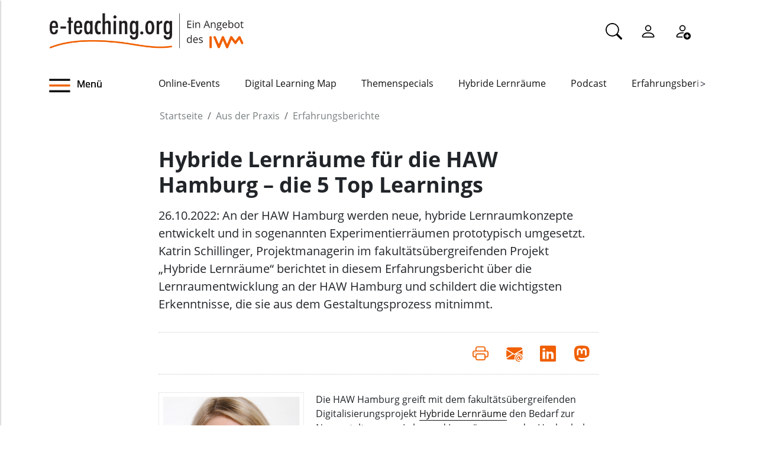

--- FILE ---
content_type: text/html;charset=utf-8
request_url: https://www.e-teaching.org/praxis/erfahrungsberichte/hybride-lernraeume-fuer-die-haw-hamburg-die-5-top-learnings
body_size: 16676
content:
<!DOCTYPE html>
<html xmlns="http://www.w3.org/1999/xhtml" lang="de" xml:lang="de">

<head><meta http-equiv="Content-Type" content="text/html; charset=UTF-8" />
  <meta charset="UTF-8" />
  <meta http-equiv="X-UA-Compatible" content="IE=edge" />
  <meta name="viewport" content="width=device-width, initial-scale=1.0" />
  <title>Hybride Lernräume für die HAW Hamburg – die 5 Top Learnings — e-teaching.org - Gestaltung von Hochschulbildung mit digitalen Medien</title>
  <link rel="icon" href="/++theme++eteachingtheme2/data/favicon.ico" type="image/ico" />
  <link rel="stylesheet" href="/++theme++eteachingtheme2/dist/main.css" />
  <link rel="stylesheet" href="/++theme++eteachingtheme2/src/css/font-awesome.min.css" />
  <link rel="stylesheet" href="/++theme++eteachingtheme2/src/css/bootstrap-icons.css" />
  <link href="/++theme++barceloneta/css/barceloneta.min.css" media="all" rel="stylesheet" type="text/css" />
  <link rel="stylesheet" type="text/css" href="/++theme++eteachingtheme2/src/css/print.css" media="print" />

  <!-- <link href="https://cdn.jsdelivr.net/npm/bootstrap@5.0.2/dist/css/bootstrap.min.css" rel="stylesheet" integrity="sha384-EVSTQN3/azprG1Anm3QDgpJLIm9Nao0Yz1ztcQTwFspd3yD65VohhpuuCOmLASjC" crossorigin="anonymous"> -->
<meta charset="utf-8" /><meta property="og:url" content="https://www.e-teaching.org/praxis/erfahrungsberichte/hybride-lernraeume-fuer-die-haw-hamburg-die-5-top-learnings" /><meta property="og:type" content="article" /><meta property="og:title" content="Hybride Lernräume für die HAW Hamburg – die 5 Top Learnings" /><meta property="og:description" content="An der HAW Hamburg werden neue, hybride Lernraumkonzepte entwickelt und in sogenannten Experimentierräumen prototypisch umgesetzt. Katrin Schillinger, Projektmanagerin im fakultätsübergreifenden Projekt „Hybride Lernräume“ berichtet in diesem Erfahrungsbericht über die Lernraumentwicklung an der HAW Hamburg und schildert die wichtigsten Erkenntnisse, die sie aus dem Gestaltungsprozess mitnimmt." /><meta property="og:image" content="https://www.e-teaching.org/praxis/erfahrungsberichte/hybride-lernraeume-fuer-die-haw-hamburg-die-5-top-learnings/@@download/image/schillinger_haw-hamburg_vorschaubild.jpg" /><meta property="og:image:width" content="320" /><meta property="og:image:height" content="420" /><meta name="description" content="An der HAW Hamburg werden neue, hybride Lernraumkonzepte entwickelt und in sogenannten Experimentierräumen prototypisch umgesetzt. Katrin Schillinger, Projektmanagerin im fakultätsübergreifenden Projekt „Hybride Lernräume“ berichtet in diesem Erfahrungsbericht über die Lernraumentwicklung an der HAW Hamburg und schildert die wichtigsten Erkenntnisse, die sie aus dem Gestaltungsprozess mitnimmt." /><meta name="DC.description" content="An der HAW Hamburg werden neue, hybride Lernraumkonzepte entwickelt und in sogenannten Experimentierräumen prototypisch umgesetzt. Katrin Schillinger, Projektmanagerin im fakultätsübergreifenden Projekt „Hybride Lernräume“ berichtet in diesem Erfahrungsbericht über die Lernraumentwicklung an der HAW Hamburg und schildert die wichtigsten Erkenntnisse, die sie aus dem Gestaltungsprozess mitnimmt." /><meta name="DC.date.created" content="2022-10-26T09:03:00+01:00" /><meta name="DC.date.modified" content="2023-03-31T14:50:51+01:00" /><meta name="DC.type" content="Erfahrungsbericht" /><meta name="DC.format" content="text/plain" /><meta name="DC.language" content="de" /><meta name="DC.date.valid_range" content="2022/10/26 - " /><meta name="viewport" content="width=device-width, initial-scale=1.0" /><meta name="generator" content="Plone - https://plone.org/" /><link rel="canonical" href="https://www.e-teaching.org/praxis/erfahrungsberichte/hybride-lernraeume-fuer-die-haw-hamburg-die-5-top-learnings" /><link href="https://www.e-teaching.org/@@search" rel="search" title="Website durchsuchen" /><link data-bundle="easyform" href="https://www.e-teaching.org/++webresource++b6e63fde-4269-5984-a67a-480840700e9a/++resource++easyform.css" media="all" rel="stylesheet" type="text/css" /><link data-bundle="plone-fullscreen" href="https://www.e-teaching.org/++webresource++ac83a459-aa2c-5a45-80a9-9d3e95ae0847/++plone++static/plone-fullscreen/fullscreen.css" media="all" rel="stylesheet" type="text/css" /><script type="application/ld+json">{"@context": ["https://w3id.org/kim/amb/context.jsonld", "https://schema.org", {"@language": "de"}], "id": "https://www.e-teaching.org/praxis/erfahrungsberichte/hybride-lernraeume-fuer-die-haw-hamburg-die-5-top-learnings", "type": ["LearningResource"], "name": "Hybride Lernr\u00e4ume f\u00fcr die HAW Hamburg \u2013 die 5 Top Learnings", "description": "An der HAW Hamburg werden neue, hybride Lernraumkonzepte entwickelt und in sogenannten Experimentierr\u00e4umen prototypisch umgesetzt. Katrin Schillinger, Projektmanagerin im fakult\u00e4ts\u00fcbergreifenden Projekt \u201eHybride Lernr\u00e4ume\u201c berichtet in diesem Erfahrungsbericht \u00fcber die Lernraumentwicklung an der HAW Hamburg und schildert die wichtigsten Erkenntnisse, die sie aus dem Gestaltungsprozess mitnimmt.", "about": [{"id": "https://w3id.org/kim/hochschulfaechersystematik/n0", "prefLabel": {"de": "Fach\u00fcbergreifend"}}], "keywords": ["Aus der Praxis", "Erfahrungsberichte"], "inLanguage": ["de"], "image": "https://www.e-teaching.org/praxis/erfahrungsberichte/hybride-lernraeume-fuer-die-haw-hamburg-die-5-top-learnings/@@download/thumbnail/schillinger_haw-hamburg_vorschaubild.jpg", "creator": [{"id": "https://www.e-teaching.org/users/kschillinger", "type": "Person", "name": "Katrin Schillinger"}], "dateCreated": "2022-10-26T10:03:00", "datePublished": "2022-10-26T09:00:00+02:00", "dateModified": "2023-03-31T15:50:51+02:00", "publisher": [{"type": "Organization", "name": "e-teaching.org", "id": "https://www.e-teaching.org"}], "isAccessibleForFree": true, "license": {"id": "http://creativecommons.org/licenses/by-nc-sa/4.0/legalcode.de"}, "conditionsOfAccess": {"id": "http://w3id.org/kim/conditionsOfAccess/no_login", "type": "Concept"}, "learningResourceType": [{"id": "https://w3id.org/kim/hcrt/text"}], "audience": [{"id": "http://purl.org/dcx/lrmi-vocabs/educationalAudienceRole/teacher", "prefLabel": {"de": "Lehrperson"}, "type": "Concept"}, {"id": "http://purl.org/dcx/lrmi-vocabs/educationalAudienceRole/peerTutor", "prefLabel": {"de": "Peer-Tutor"}, "type": "Concept"}, {"id": "http://purl.org/dcx/lrmi-vocabs/educationalAudienceRole/mentor", "prefLabel": {"de": "Mentor"}, "type": "Concept"}, {"id": "http://purl.org/dcx/lrmi-vocabs/educationalAudienceRole/professional", "prefLabel": {"de": "Fachkraft"}, "type": "Concept"}], "educationalLevel": [{"id": "https://w3id.org/kim/educationalLevel/level_A", "prefLabel": {"de": "Hochschule", "en": "Higher education institution"}}], "isPartOf": [{"id": "https://www.e-teaching.org/praxis/themenspecials/hybride-lernraeume", "name": "Hybride Lernr\u00e4ume", "type": ["LearningResource", "Course"]}]}</script><script data-bundle="eteaching-policy2-edit-form" integrity="sha384-gFmBmQ/lIuAYaWPjb1nP1vNx9BU1M/GcoERts0MiiA/ehC3y/BAnM75tLLw/Nz2m" src="https://www.e-teaching.org/++webresource++2d00290c-6654-57dc-9476-96e58016bbd2/++plone++eteaching.policy2/eteaching.policy2.edit-form-bundle.js"></script><script data-bundle="mastodonShare" integrity="sha384-wSDJpmKfXgNTg7FMYv8W9smN4DzoJguqgdNmyz+Z5BQMzpYoRNkmucf5ip0I1pbX" src="https://www.e-teaching.org/++webresource++cb73bdc4-dc2d-5a8a-8262-f48ff64c1891/++plone++eteaching.policy2/simple-mastodon-share-button/mastodonShare.js"></script><script data-bundle="plone-fullscreen" integrity="sha384-yAbXscL0aoE/0AkFhaGNz6d74lDy9Cz7PXfkWNqRnFm0/ewX0uoBBoyPBU5qW7Nr" src="https://www.e-teaching.org/++webresource++6aa4c841-faf5-51e8-8109-90bd97e7aa07/++plone++static/plone-fullscreen/fullscreen.js"></script><script data-bundle="plone" integrity="sha384-T7C7Yovbvi1N4mUURIMkSdCYiheVGEeinkE0BbENGVeMKaPPPcwZk3djZfMKOEq/" src="https://www.e-teaching.org/++webresource++34f34eab-a19d-533e-a464-ddf672c6f922/++plone++static/bundle-plone/bundle.min.js"></script><script data-bundle="datagridfield-bundle" integrity="sha384-jKJmts2h4d/arNI0xwrgtirtgzvtPVCCkvp/Cm+TQbJcgWDWRenBt8B2zZJXjLIM" src="https://www.e-teaching.org/++webresource++be85199e-564e-50ca-b62d-4bcea4c4b51b/++resource++collective.z3cform.datagridfield/datagridfield-remote.min.js"></script></head>

<body class="d-flex flex-column h-100 plone-toolbar-top plone-toolbar-expanded body col-content frontend icons-on portaltype-eteaching-policy-experiencereport section-praxis site-eteaching subsection-erfahrungsberichte subsection-erfahrungsberichte-hybride-lernraeume-fuer-die-haw-hamburg-die-5-top-learnings template-view thumbs-on userrole-anonymous viewpermission-view" id="visual-portal-wrapper" dir="ltr" data-base-url="https://www.e-teaching.org/praxis/erfahrungsberichte/hybride-lernraeume-fuer-die-haw-hamburg-die-5-top-learnings" data-view-url="https://www.e-teaching.org/praxis/erfahrungsberichte/hybride-lernraeume-fuer-die-haw-hamburg-die-5-top-learnings" data-portal-url="https://www.e-teaching.org" data-i18ncatalogurl="https://www.e-teaching.org/plonejsi18n" data-pat-pickadate="{&quot;date&quot;: {&quot;selectYears&quot;: 200}, &quot;time&quot;: {&quot;interval&quot;: 5 } }" data-pat-plone-modal="{&quot;actionOptions&quot;: {&quot;displayInModal&quot;: false}}"><!-- Header --><header id="content-header">
    <div class="container">
      <div id="portal-logo-wrapper" class="container">
        <div id="logo_menu" class="col-md-6">
          <div class="menu-button">
		<a id="toggle-button-nav" class="header_menu" role="button" title="Menü-Button"> <img class="toggle-button-icon fade-out" id="fade" src="https://www.e-teaching.org/++theme++eteachingtheme2/data/e-teaching_menu-search-icon.png" alt="Navigationsmenu Icon" />
		</a>
	</div>
          <a id="portal-logo" title="e-teaching.org - Gestaltung von Hochschulbildung mit digitalen Medien" href="https://www.e-teaching.org">
  <img alt="e-teaching.org - Gestaltung von Hochschulbildung mit digitalen Medien" src="https://www.e-teaching.org/@@site-logo/logo.png" title="e-teaching.org - Gestaltung von Hochschulbildung mit digitalen Medien" /></a>
        </div>
        <div class="col-md-6">
          <ul class="portalheader-personalbar">
	<li id="anon-personalbar">
		<a href="https://www.e-teaching.org/global_search" aria-label="Suche">
			<svg xmlns="http://www.w3.org/2000/svg" width="28" height="28" fill="currentColor" class="bi bi-search" viewbox="0 0 16 16">
  			<path d="M11.742 10.344a6.5 6.5 0 1 0-1.397 1.398h-.001c.03.04.062.078.098.115l3.85 3.85a1 1 0 0 0 1.415-1.414l-3.85-3.85a1.007 1.007 0 0 0-.115-.1zM12 6.5a5.5 5.5 0 1 1-11 0 5.5 5.5 0 0 1 11 0z"></path>
			</svg>
		</a>
	</li>
	<li id="anon-personalbar">
		
		<a href="https://www.e-teaching.org/login" aria-label="Einloggen">
			<svg xmlns="http://www.w3.org/2000/svg" width="28" height="28" fill="currentColor" class="bi bi-person" viewbox="0 0 16 16">
  			<path d="M8 8a3 3 0 1 0 0-6 3 3 0 0 0 0 6Zm2-3a2 2 0 1 1-4 0 2 2 0 0 1 4 0Zm4 8c0 1-1 1-1 1H3s-1 0-1-1 1-4 6-4 6 3 6 4Zm-1-.004c-.001-.246-.154-.986-.832-1.664C11.516 10.68 10.289 10 8 10c-2.29 0-3.516.68-4.168 1.332-.678.678-.83 1.418-.832 1.664h10Z"></path>
			</svg>
		</a>
	</li>
	<li id="anon-personalbar">
		<a href="https://www.e-teaching.org/@@register" aria-label="Registrieren">
			<svg xmlns="http://www.w3.org/2000/svg" width="28" height="28" fill="currentColor" class="bi bi-person-add" viewbox="0 0 16 16">
			  <path d="M12.5 16a3.5 3.5 0 1 0 0-7 3.5 3.5 0 0 0 0 7Zm.5-5v1h1a.5.5 0 0 1 0 1h-1v1a.5.5 0 0 1-1 0v-1h-1a.5.5 0 0 1 0-1h1v-1a.5.5 0 0 1 1 0Zm-2-6a3 3 0 1 1-6 0 3 3 0 0 1 6 0ZM8 7a2 2 0 1 0 0-4 2 2 0 0 0 0 4Z"></path>
			  <path d="M8.256 14a4.474 4.474 0 0 1-.229-1.004H3c.001-.246.154-.986.832-1.664C4.484 10.68 5.711 10 8 10c.26 0 .507.009.74.025.226-.341.496-.65.804-.918C9.077 9.038 8.564 9 8 9c-5 0-6 3-6 4s1 1 1 1h5.256Z"></path>
			</svg>
		</a>
	</li>
	
	<li id="anon-personalbar">
		
	</li>

</ul>
        </div>
      </div>
      <div class="header-menu">
        <div class="col-lg-2 col-md-2 col-sm-3 menu-icon-wrapper">
		<a id="toggle-button" class="toggle-button" role="button" title="Menü-Button"> <img class="toggle-button-icon" src="https://www.e-teaching.org/++theme++eteachingtheme2/data/e-teaching_menu-search-icon.png" alt="Navigationsmenu Icon" />
			<span>Menü</span>
		</a>
	</div>
        <!-- Here is the new menu -->
        <div class="col-lg-10 col-md-10 col-sm-9">
          <nav class="horizontal-menu">
	<div class="hs">
		
			<button class="left-arrow disabled" id="left-arrow">&lt;</button>

			<button class="right-arrow" id="right-arrow">&gt;</button>
		
		<div class="showcase" id="showcase">
			<ul style="width: 900%" id="nav">
				<li class="linav"><a href="https://www.e-teaching.org/community/communityevents">Online-Events</a></li>
    <li class="linav"><a href="https://www.e-teaching.org/community/digital-learning-map">Digital Learning Map</a></li>
    <li class="linav"><a href="https://www.e-teaching.org/praxis/themenspecials">Themenspecials</a></li>
    <li class="linav"><a href="https://www.e-teaching.org/praxis/hybride-lernraeume">Hybride Lernräume</a></li>
    <li class="linav"><a href="https://www.e-teaching.org/materialien/podcasts">Podcast</a></li>
    <li class="linav"><a href="https://www.e-teaching.org/praxis/erfahrungsberichte">Erfahrungsberichte</a></li>
    <li class="linav"><a href="https://www.e-teaching.org/materialien/studien">Studien</a></li>
    <li class="linav"><a href="https://www.e-teaching.org/materialien/qualifizierungsangebote">Qualifzierungsangebote</a></li>
			</ul>
		</div>
	</div>
</nav>
        </div>
        <!--End of Horizontal scroll-->
      </div>
    </div>
  </header><!-- Breadcrumb section  --><div id="above-content-wrapper" class="container">
    <nav id="portal-breadcrumbs">
      <div class="container">
        <div class="row">
          <div class="col-lg-10 offset-lg-2">
            <ol class="breadcrumb" style="margin-bottom: 0rem;">
      <li class="breadcrumb-item"><a href="https://www.e-teaching.org">Startseite</a></li>
      
      <li class="breadcrumb-item"><a href="https://www.e-teaching.org/praxis">Aus der Praxis</a></li>
			

      
      <li class="breadcrumb-item"><a href="https://www.e-teaching.org/praxis/erfahrungsberichte">Erfahrungsberichte</a></li>
			

      
      
			

      
    </ol>
          </div>
        </div>
      </div>
    </nav>
  </div><!-- Breadcrumb section  --><div class="container content">
    <div class="row">
      <aside id="portalMessage" class="col-12"></aside>
    </div>
    <main id="main-container" class="row">
      <section id="portal-center" class="col-lg-12">

      

      

        

          <article id="content">

            
		
			<div class="col-lg-8 offset-lg-2">
	
				<h1 class="documentFirstHeading">Hybride Lernräume für die HAW Hamburg – die 5 Top Learnings</h1>
				<p class="documentDescription lead">26.10.2022: An der HAW Hamburg werden neue, hybride Lernraumkonzepte entwickelt und in sogenannten Experimentierräumen prototypisch umgesetzt. Katrin Schillinger, Projektmanagerin im fakultätsübergreifenden Projekt „Hybride Lernräume“ berichtet in diesem Erfahrungsbericht über die Lernraumentwicklung an der HAW Hamburg und schildert die wichtigsten Erkenntnisse, die sie aus dem Gestaltungsprozess mitnimmt.</p>
	
				<div class="mb-3" id="viewlets-abovecontentbody">
<div class="bottom30">

	<hr class="site-actions-hr" />

	

		<div class="d-flex justify-content-between filter-introduction">
			<div class="site-actions-container">
				      
			</div>

			<div class="site-actions-container">
				<a id="site-actions" onclick="window.print()" title="Druck oder PDF"> <span> <i style="font-size: 1.7em; padding: 15px" class="bi bi-printer" aria-hidden="true"></i>
				</span>
				</a>

				
					
						<a href="mailto:?body=https%3A//www.e-teaching.org/praxis/erfahrungsberichte/hybride-lernraeume-fuer-die-haw-hamburg-die-5-top-learnings&amp;text=Hybride%20Lernr%C3%A4ume%20f%C3%BCr%20die%20HAW%20Hamburg%20%E2%80%93%20die%205%20Top%20Learnings" target="_blank" id="site-actions" title="Auf Mail teilen">
							<span> <i style="font-size:1.7em; padding:15px" class="bi bi-envelope-at-fill" aria-hidden="true">
							</i>
						</span>
						</a>
					
					
				
					
						<a href="https://www.linkedin.com/sharing/share-offsite/?url=https%3A//www.e-teaching.org/praxis/erfahrungsberichte/hybride-lernraeume-fuer-die-haw-hamburg-die-5-top-learnings&amp;text=Hybride%20Lernr%C3%A4ume%20f%C3%BCr%20die%20HAW%20Hamburg%20%E2%80%93%20die%205%20Top%20Learnings" target="_blank" id="site-actions" title="Auf Linkedin teilen">
							<span> <i style="font-size:1.7em; padding:15px" class="bi bi-linkedin" aria-hidden="true">
							</i>
						</span>
						</a>
					
					
				
					
					
						<a id="site-actions" class="mastodon-share"></a>
					
				

			</div>
		</div>
		<hr class="site-actions-hr" />

	

</div>

















<div id="image-viewlet">
	<div class="image left viewlet-image-left">
		<img src="https://www.e-teaching.org/praxis/erfahrungsberichte/hybride-lernraeume-fuer-die-haw-hamburg-die-5-top-learnings/@@download/image/schillinger_haw-hamburg_vorschaubild.jpg" alt="Hauptbild des Beitrags" class=" img-fluid d-block " width="320" height="420" />
		<p class="image-caption">Katrin Schillinger</p>
	</div>
</div>








</div>
						
				<div id="content-core" class="author-content">
					<div><p>Die HAW Hamburg greift mit dem fakultätsübergreifenden Digitalisierungsprojekt <a href="https://hybride-lernraeume.de/" target="_blank">Hybride Lernräume</a> den Bedarf zur Neugestaltung von Lehr- und Lernräumen an der Hochschule auf, wobei die Lernprozesse und die Lernumgebungen der Studierenden im Fokus stehen. Bei der Entwicklung neuer Konzepte für Lehr- und Lernräume baut das Projekt auf Ergebnissen der Lernraumforschung und -entwicklung auf, berücksichtigt aber ebenso veränderte didaktische Formate („Shift from Teaching to Learning“) sowie die Erfahrungen der Corona-Pandemie und damit verbundene digitale Entwicklungen. Katrin Schillinger, Projektmanagerin und zuvor Referentin für Lernraumentwicklung an der HAW Hamburg, gibt im folgenden Text Einblick in ihre Erfahrungen mit der Entwicklung hybrider Lernräume im Rahmen des Projekts.</p>
<div class="top25 bottom20 line-dotted"></div>
<p>In diesem Erfahrungsbericht geht es um die 5 Top Learnings für Hybride Lernräume an der HAW Hamburg. In dem gleichnamigen Digitalisierungsprojekt verfolgen wir ein prototypisches Vorgehen und die anschließende Umsetzung in ausgewählten Experimentierräumen. Um die Ergebnisse des Projekts nachhaltig für künftige Lernrauminitiativen zu öffnen, wird eine Dokumentation in Form eines „HAW Hamburg-Lernraum-Toolkit“ initiiert. Dieses dient zur Illustration der Lernraumtypen, der Lernraumaktivitäten und Technologien. Auch die mit den Lernraumaktivitäten verbundenen Prozesse werden beispielhaft dokumentiert. Das Toolkit richtet sich an Lehrende, Studierende und die Akteure und Akteurinnen der HAW Hamburg, die sich mit Fragen der (hybriden) Lernraumentwicklung beschäftigen.</p>
<p>Seit über drei Jahren bin ich an der Hochschule für angewandte Wissenschaften (HAW) Hamburg tätig. Darüber hinaus arbeite ich freiberuflich als Organisationsentwicklerin und Beraterin für digitale Transformation. Ich besitze also die Innensicht, wie eine Hochschule „tickt“ und erhalte mir gleichzeitig den Blick von außen. Beide Tätigkeitsfelder beeinflussen und ergänzen sich und lassen sich nicht strikt voneinander trennen. Die Autoethnografie erschien mir in dieser Doppelrolle eine passende Form, um hier zu teilen, was ich gelernt habe. Im Bereich der qualitativen Methoden ist die Autoethnografie in Deutschland noch recht unbekannt. 2019 ordnete <a class="linkliteratur" href="https://www.e-teaching.org/materialien/literatur/reinmann-2019">Gabi Reinmann</a> diesen Ansatz in einer Publikation innerhalb der Hochschullehre ein und beschrieb Einsatzmöglichkeiten und Potenzial.</p>
<p>Jedes der im Folgenden dargestellten Learnings besteht aus einer Gegenüberstellung von zwei Begriffen bzw. Aussagen. Diese sind durch ein Größer-Zeichen (&gt;) miteinander verbunden. Diese Darstellungs- und Denkweise basiert auf meinem agilen Hintergrund (Stichwort: <a href="https://agilemanifesto.org/iso/de/manifesto.html" target="_blank">agile Werte</a>). Das erste Learning lautet zum Beispiel: Prozess &gt; Tools. Damit will ich nicht behaupten, dass Tools nicht wichtig sind. Mein Learning ist vielmehr in diesem Fall, dass es noch mehr Prozessgestaltung als Tools bedarf.</p>
<h1>Learning 1: Prozess &gt; Tools</h1>
<p>Erfahrungsgemäß ist der Drang bei der Entwicklung hybrider Lernräume groß, sich auf die neuesten Tools zu stürzen und sich erst einmal darauf zu konzentrieren. Auch ich kenne das Gefühl, ich müsste unbedingt auf dem Laufenden bleiben, um Aussagen zu den unterschiedlichen Tools treffen zu können. Mir fiel dabei allerdings auf, dass ein Aspekt oft unterschätzt und wenig beachtet wird: die Prozessgestaltung.</p>
<p>Hybride Lernräume katapultieren uns schnell in ein hohes Maß an Komplexität. Dies verführt dazu, sich gleich von Anfang an mit konkreten Fragen der Ausstattung zu beschäftigen (z. B. technisches Equipment, Wand- und Bodenfarbe, Art der Tische etc.). An der HAW Hamburg sprechen wir in diesem Kontext häufig von der „Einkaufsliste“. Mit Wissen um diese Tendenz haben wir einen Prototyp der Prozessgestaltung entwickelt, den wir bereits bei der Entwicklung einer Experimentierfläche erfolgreich erprobt haben (siehe Learning 5). Auch bei weiteren Lernraumprojekten arbeiten wir damit. Der nächste Schritt wird sein, diese Prozessgestaltung als Standard an unserer Hochschule zu etablieren.</p>
<p>Bei diesem Vorgehen sind drei Fragen bezüglich der zukünftigen Räume zu beantworten (Was? Wie? Wozu?). Die methodische Konzeption orientiert sich dabei an dem so genannten Golden Circle (<a class="linkliteratur" href="https://www.e-teaching.org/materialien/literatur/sinek-2011">Sinek, 2011</a>). Die folgende Abbildung illustriert, dass die Nutzung sowie die Lernaktivitäten die Grundlage bilden und damit den inneren Kreis der Raumidentität - die Raumausstattung inkl. Tools - bestimmen (und nicht umgekehrt).<br /><br /></p>
<div style="margin-bottom: 10px; width: 100%; background-color: #e7e7e7;"><img alt="Modell der Prototyp Prozessgestaltung bei hybriden Lernräumen" class="image-inline" height="450" src="https://www.e-teaching.org/praxis/erfahrungsberichte/hybride-lernraeume-fuer-die-haw-hamburg-die-5-top-learnings/schillinger-haw-hamburg_prototyp_prozess_800x450px.png/@@images/image-0-5fa85389509eb542eace037487582d2d.png" style="width: 100%; display: block; height: auto; max-width: 100%;" title="Prototyp Prozessgestaltung bei hybriden Lernräumen" width="800" />
<div style="font-size: smaller; margin: 5px;">Prototyp Prozessgestaltung bei hybriden Lernräumen</div>
</div>
<h1>Learning 2: Dynamisches Hybrid-Verständnis &gt; Statisches Hybrid-Verständnis</h1>
<p>Dieses Learning kann ich mit einem Satz zusammenfassen: Es gibt nicht die EINE Begriffsdefinition für hybrid. Das hier zu schreiben ist immer noch schwierig für mich, da ich persönlich Wert darauf lege, mit klaren Begriffen zu arbeiten. Als wir mit unseren Vorhaben zu hybriden Lernräumen anfingen, haben wir, wie vermutlich viele von Ihnen auch, ausgiebig recherchiert und Gespräche mit Expertinnen und Experten geführt. Die Erkenntnis blieb und festigte sich vielmehr. Wir machten aus der Not eine Tugend und haben für uns festgelegt, dass wir einem dynamischen Hybrid-Verständnis folgen. Es geht uns um die Vermittlung von Fach-, Digital- und Methodenkompetenzen und die Offenheit zum gemeinsamen Erfinden, Ausprobieren und anschließender Evaluation unseres bisherigen Hybrid-Verständnisses. Dieser <a href="https://gabi-reinmann.de/?p=7218" target="_blank">Blogbeitrag</a> von Gabi Reinmann aus dem November 2021 gibt uns bei diesem Vorgehen weiteren Rückenwind. </p>
<p>Hilfreich ist für uns in diesem Kontext auch der <a href="https://axelkrommer.com/2020/07/02/didaktische-schieberegler-oder-distanz-lernen-und-padagogische-antinomien/" target="_blank">didaktische Schieberegler</a>, den Axel Krommer basierend auf einem gemeinsamen Impulspapier mit Philippe Wampfler und Wanda Klee in seinem Blog erläutert. Dieser stellt verschiedene Pole didaktischer Handlungsweisen gegenüber, wie z. B. Vertrauen und Freiheit versus Kontrolle und Struktur, Asynchron versus Synchron, Offene Projektarbeit versus kleinschrittige Übungen, Peerfeedback versus Feedback durch Lehrende. Hybrides Lernen zu ermöglichen, bedeutet demnach, die Schieberegler des „didaktischen Equalizers“ dynamisch und je nach Kontext (pädagogische, technische und infrastrukturelle Rahmenbedingungen) auszuloten und einzustellen. Auch hier hilft ein experimentelles Vorgehen, um über Erfahrungswerte die „Mischung“ zu finden, die zum jeweiligen Kontext und den Lernaktivitäten (siehe Learning 1) passt.</p>
<h1>Learning 3: Augenhöhe &gt; Hierarchie</h1>
<p>Seit Oktober 2020 haben wir an der Fakultät Wirtschaft und Soziales eine AG Raum und Didaktik, um die fakultätsinternen Entwicklungen rund um hybride Lernräume partizipativ zu begleiten und zu gestalten. Einer der fünf Werte, auf die wir uns verständigt haben, lautet Augenhöhe. Konkret: Lehrende und Studierende agieren miteinander und gemeinsam.</p>
<p>Die Teilnahme verläuft einladungsbasiert, d. h. wir bieten ein offenes Format ohne Zwang, bei dem jede und jeder sich einbringen kann. Verbunden damit war die Intension, die vorhandenen Hierarchien an der HAW Hamburg abzulegen, sobald wir uns als AG Raum und Didaktik treffen. Ich habe gelernt, dass durch solch ein Vorgehen viel Dankbarkeit entsteht, wenn wir allen Beteiligten einen Raum zum Austausch auf Augenhöhe geben. Und es ist schön zu sehen, dass dieses offene Format an unserer Hochschule funktioniert. Auch wenn wir im Vorfeld der einzelnen Termine nicht wussten, ob 5, 50 oder noch mehr Personen teilnehmen werden. Bislang variierten die Teilnehmerzahlen. Über die Zeit bildete sich ein fester Kern von 15-20 Personen, der sich aus Studierenden, Professorinnen und Professoren, wissenschaftlichen Mitarbeitenden, Supportmitarbeitenden und Dekanat zusammensetzt. Die Zusammenarbeit ist geprägt von viel Engagement, Offenheit und der Bereitschaft zum Dialog und Diskurs von allen Beteiligten. </p>
<p>Aus dieser Erfahrung heraus wollte ich das Thema Augenhöhe auch über die AG Raum und Didaktik hinaus aufgreifen. So habe ich ein <a href="https://www.haw-hamburg.de/detail/news/news/show/lernexperiment-von-der-bereitschaft-zu-scheitern" target="_blank">soziales Lernexperiment</a> mit dem Titel „Vom Ich zum Wir: Campusentwicklung auf Augenhöhe“ entwickelt. Bei verschiedenen Anlässen haben wir an der HAW Hamburg bereits mit diversen Akteurinnen und Akteuren experimentiert und diskutiert, wie hybride Lernräume an der HAW Hamburg zu gestalten sind.</p>
<h1>Learning 4: Skalierbarkeit &gt; Einzellösung</h1>
<p>Mit Interesse verfolge ich die Diskussion, wie es prinzipiell im Hochschulkontext gelingen kann, von einer projektbasierten zu einer nachhaltigen Arbeitsweise zu kommen. Alle unsere Impulse für hybride Lernräume an der HAW Hamburg erfolgen wie bereits erwähnt im Projektrahmen. Eine Besonderheit unseres Projektes „Hybride Lernräume“ ist die fakultätsübergreifende Förderung. Die drei Fakultäten unserer Hochschule – Design, Medien und Information (DMI), Technik und Informatik (TI) und Wirtschaft und Soziales (W&amp;S) – haben sich für eine gemeinsame Finanzierung entschieden. Ich bin stolz darauf und lerne mit der Herausforderung umzugehen, drei Fakultäten mit unterschiedlichen Fachkulturen gerecht zu werden. Und auch innerhalb einer Fakultät höre ich oft die Aussage, dass die jeweilige Lernumgebung (Hörsaal, Seminarraum, Labor, studentischer Lernraum, informelle Fläche etc.) jeweils so speziell ist, dass es hier eine hybride Einzellösung braucht.</p>
<p>Diesen Wunsch verstehe ich und gleichzeitig hat mich die Frage bewegt, wie wir eine Skalierbarkeit im Sinne einer Nachhaltigkeit (bereits während der Projektlaufzeit) erreichen können. Inspiriert vom <a href="http://homepage.tudelft.nl/9c41c/Cookbook_Education_Spaces_v2_0.pdf" target="_blank">Cookbook Education Spaces</a> der TU Delft haben wir eine sogenannte Lernraum Canvas entwickelt. Dieser Prototyp bietet eine strukturierte Übersicht für die Konzeptelemente des jeweiligen hybriden Settings bzw. Lernraums. Damit können Möglichkeiten der Übertragbarkeit bzw. Skalierung deutlich werden.</p>
<p>Die folgende Abbildung zeigt den grundsätzlichen Aufbau der Lernraum Canvas. Für jedes Feld haben wir 3-5 Leitfragen entwickelt. Durch die gezielte und intensive Auseinandersetzung mit den Fragen lässt sich klären, welche Elemente das jeweilige hybride Lehr-/Lernsetting auszeichnen. Weiterhin sind alle wesentlichen Informationen auf einen Blick vorhanden.</p>
<div style="margin-bottom: 10px; width: 100%; background-color: #e7e7e7;"><img alt="Prototyp Lernraum-Canvas als Strukturhilfe für hybride Lehr/Lernsettings" class="image-inline" height="450" src="https://www.e-teaching.org/praxis/erfahrungsberichte/hybride-lernraeume-fuer-die-haw-hamburg-die-5-top-learnings/schillinger_haw-hamburg_prototyp_canvas_800x450px.png/@@images/image-0-5fa85389509eb542eace037487582d2d.png" style="width: 100%; display: block; height: auto; max-width: 100%;" title="Prototyp Lernraum-Canvas als Strukturhilfe für hybride Lehr/Lernsettings" width="800" />
<div style="font-size: smaller; margin: 5px;">Prototyp Lernraum-Canvas als Strukturhilfe für hybride Lehr/Lernsettings (entwickelt auf Basis der <a href="http://openpm.info" target="_blank">openPM-Canvas</a>)</div>
</div>
<h1>Learning 5: Experimentierfreude &gt; „So wie immer“</h1>
<p>Im Wintersemester 2021/22 haben wir für die Fakultät Wirtschaft und Soziales das Konzept einer Experimentierfläche mit dem Namen „Große Freiheit – PC-Pools" erarbeitet. Diese ermöglicht und unterstützt als offene, flexible Fläche selbstständiges Lernen der Studierenden im Kontext von Lehre und Mediennutzung. Die Bedürfnisse der Studierenden stehen folglich im Mittelpunkt. Die nachfolgenden Bilder geben einen Einblick in die offene Fläche, die zuvor aus einzelnen Räumen auf einer Etage bestand. Die Fläche steht dabei in Verbindung mit bereits vorhandenen PC-Pools. Im gleichen Gebäude wird bereits eine neue Fläche auf einer anderen Etage konzipiert, die als Pendant dazu „Kleine Freiheit – Salon“ heißen wird.</p>
<div style="margin-bottom: 10px; width: 100%; background-color: #e7e7e7;"><img alt="Fotos der Experimentierfläche „Große Freiheit – PC-Pools“" class="image-inline" height="806" src="https://www.e-teaching.org/praxis/erfahrungsberichte/hybride-lernraeume-fuer-die-haw-hamburg-die-5-top-learnings/schillinger_haw-hamburg_lernraeume_900.png/@@images/image-0-5fa85389509eb542eace037487582d2d.png" style="width: 100%; display: block; height: auto; max-width: 100%;" title="Fotos der Experimentierfläche „Große Freiheit – PC-Pools“" width="900" />
<div style="font-size: smaller; margin: 5px;">Experimentierfläche „Große Freiheit – PC-Pools“</div>
</div>
<p>Bei der Zonierung in Einzel- und Gruppenaktivitäten ging es vor allem darum, fließende Übergänge und einen schnellen Wechsel von informellen und formalen Lehr-/Lernsettings zu ermöglichen. Der Austausch innerhalb der AG Raum und Didaktik und Studierenden-Befragungen haben diese Anforderungen deutlich gemacht. Hier zeigt sich unser ganzheitliches und dynamisches Verständnis von hybriden Lernräumen: Für uns geht es folglich nicht nur um die Verbindung von physisch und virtuell, sondern auch um die Verbindung von formellen und informellen Räumen und Flächen an der HAW Hamburg.</p>
<p>Unsere grundsätzliche Vorgehensweise folgt hier keinem linearen Prozess. Vielmehr durchlaufen wir mehrere Schleifen bzw. Iterationen im agilen Sinne: vom Inspirieren, über das Ideen generieren, Variieren bis hin zum Stabilisieren neuer Verhaltensweisen und Strukturen. Denn neue Raumstrukturen bieten die Chance neue Lern- und Lehrformen zu etablieren und die damit erforderliche Medien-, Fach- und Raumkompetenz erst im aktiven Tun auszubilden.</p>
<p>Dieser Punkt ist mir auch deshalb so wichtig, da er meine eigene Entwicklung an der HAW Hamburg widerspiegelt. Ich wurde nämlich nicht als Expertin für hybride Lernräume eingestellt. Was mich an die Hochschule brachte und wie ich zu meiner aktuellen Rolle kam steht ausführlicher in diesem <a href="https://hochschulforumdigitalisierung.de/de/blog/interview-katrin-schillinger-expertin-lernraumentwicklung-haw-hamburg" target="_blank">Interview</a> für das Hochschulforum Digitalisierung.</p>
<h1>Zusammenfassung und Ausblick</h1>
<p>In der folgenden Übersicht finden Sie alle 5 Learnings noch einmal optisch zusammengefasst. Lassen Sie sich davon auch gerne selbst anregen: Wie sind Ihre Erfahrungen? Ähnlich oder völlig unterschiedlich? Worauf können Sie bereits aufbauen bzw. an welche Learnings wollen Sie anknüpfen?</p>
<div style="margin-bottom: 10px; width: 100%; background-color: #e7e7e7;"><img alt="Die 5 Top-Learnings für hybride Lernräume an der HAW Hamburg " class="image-inline" height="450" src="https://www.e-teaching.org/praxis/erfahrungsberichte/hybride-lernraeume-fuer-die-haw-hamburg-die-5-top-learnings/schillinger_haw-hamburg_5top-learnings_800x450px.png/@@images/image-0-5fa85389509eb542eace037487582d2d.png" style="width: 100%; display: block; height: auto; max-width: 100%;" title="Icons symoblisieren die 5 Top-Learnings für hybride Lernräume an der HAW Hamburg " width="800" />
<div style="font-size: smaller; margin: 5px;">Die 5 Top-Learnings für hybride Lernräume an der HAW Hamburg</div>
</div>
<h1>Weiterführende Informationen</h1>
<p>Unser Projekt Hybride Lernräume baut auf Ergebnisse der Lernraumforschung und -entwicklung auf, die bei uns an der Hochschule aus dem Kontext des Lernorts Bibliothek entstanden sind, initiiert von Lehrenden des Departments Information und der Hochschulbibliothek (HIBS). Weiterhin hat die Arbeitsstelle Studium und Didaktik von 2019 bis 2021 das Thema Lernraumentwicklung aufgegriffen. Strategisch gerahmt wird unser Vorgehen von unserer <a href="https://www.haw-hamburg.de/qualitaet-in-der-lehre/lernraumentwicklung/lernraumstrategie/" target="_blank">Lernraumstrategie</a>. Mit einem interdisziplinären Team haben wir als eine der ersten Hochschulen Deutschlands eine Strategie entwickelt. Damit sind wir den Empfehlungen gefolgt, die Expertinnen und Experten – beispielsweise im Open-Access-Sammelband <a class="linkliteratur" href="https://www.e-teaching.org/materialien/literatur/stang-becker-2020">Zukunft Lernwelt Hochschule (2020)</a> – schon länger fordern.</p>
<p>Hintergrundinformationen zu Campusentwicklungen und Lernraumdynamiken an der HAW Hamburg bietet zudem folgende Open-Access-Publikation:</p>
<p>Gläser, C. &amp; Schillinger, K. (2022). Innovativ agieren und strategisch verankern - Campusentwicklungen und Lernraumdynamiken an der HAW Hamburg. In R. Stang &amp; A. Becker (Hrsg.), Lernwelt Hochschule 2030 - Konzepte und Strategien für eine zukünftige Entwicklung (S. 205-217). Berlin, Boston: De Gruyter Saur. <a href="https://doi.org/10.1515/9783110729221-016" target="_blank">https://doi.org/10.1515/9783110729221-016</a></p>
<p> </p></div>
					<div style="clear: both;"></div>
				</div>
	
				<div id="viewlets-belowcontentbody">

<div id="contributors-viewlet">
	<h1 class="sectionTitle">Beitragende</h1>
	<div>
		<div class="item-header">
			<svg xmlns="http://www.w3.org/2000/svg" width="21" height="21" fill="currentColor" class="bi bi-person" viewbox="0 0 21 21">
				<path d="M8 8a3 3 0 1 0 0-6 3 3 0 0 0 0 6Zm2-3a2 2 0 1 1-4 0 2 2 0 0 1 4 0Zm4 8c0 1-1 1-1 1H3s-1 0-1-1 1-4 6-4 6 3 6 4Zm-1-.004c-.001-.246-.154-.986-.832-1.664C11.516 10.68 10.289 10 8 10c-2.29 0-3.516.68-4.168 1.332-.678.678-.83 1.418-.832 1.664h10Z"></path>
			</svg>
			<a class="plain-link" href="https://www.e-teaching.org/users/kschillinger"> Katrin Schillinger</a>
			
		</div>
		<div class="item-body show-more-container">
			<div class="more-text"><p>Katrin Schillinger ist Projektmanagerin im fakultätsübergreifenden Digitalisierungsprojekt „Hybride Lernräume“ – zuvor war sie Referentin für Lernraumentwicklung an der HAW Hamburg. Parallel ist sie Dozentin für agiles Projektmanagement und Beraterin <span class="show-more" onclick="this.nextElementSibling.style = null; this.remove();">Mehr anzeigen</span><span style="display:none;"> für Unternehmen in Transformationsprozessen. Im Spielraum zwischen Wirtschaft und Lehre sind Agilität und kollaboratives Arbeiten und Lernen im digitalen Umfeld ihre Schwerpunktthemen.</span></p></div>
		</div>
	</div>		
</div>



<div class="bottom40" id="additional-information-viewlet">	
	<h1 class="sectionTitle">
		Weitere Informationen
	</h1>	
  
  <div class="mt-3 mb-0">
  	<span>Dieser Erfahrungsbericht ist Teil des Themenspecials <a class="underline-link" href="https://www.e-teaching.org/praxis/themenspecials/hybride-lernraeume">Hybride Lernräume</a>.</span>
  </div>
  
</div>










<div class="bottom40" id="copyright-info">
	<div class="copyright-viewlet">
		<a class="logo-link" rel="license" href="http://creativecommons.org/licenses/by-nc-sa/4.0/legalcode.de" target="_blank" title="Lizenz-Icon">
			<img alt="Creative Commons Lizenzvertrag" style="border-width: 0" src="https://www.e-teaching.org/++plone++eteaching.policy2/license/cc-by-nc-sa.png" />
		</a>
		
		<span class="body-text">
			Sofern nichts anderes angegeben wurde, stehen die
			Inhalte dieser Seite unter der Lizenz</span>
			<a rel="license" href="http://creativecommons.org/licenses/by-nc-sa/4.0/legalcode.de" target="_blank" class="external">Creative Commons Namensnennung - Nicht kommerziell - Weitergabe unter gleichen Bedingungen 4.0 International</a>.
			<span class="body-text">Verlinkte Inhalte sind von der Lizenz unberührt.
			Unter Beachtung der Lizenzbedingungen ist es gestattet,
			die Inhalte der Seite zu vervielfältigen, zu verbreiten und
			öffentlich zugänglich zu machen, sofern dabei</span>

			
				
					die beteiligten Autorinnen und Autoren (hier:
					
						<a href="https://www.e-teaching.org/users/kschillinger">Katrin Schillinger</a>)
			
							und e-teaching.org genannt werden<span class="body-text">, sofern die Nutzung nicht kommerziell ist und die Verarbeitung und Weitergabe an Dritte wiederum zu diesen Bedingungen erfolgt.</span>
					
			
		
	</div>
</div>






</div>
	
			</div>

			

		
	
            <footer>
              <div id="viewlet-below-content">









<div class="bottom40">
	<div class="related_object_listing mt-4">
		<h1 class="sectionTitle"> Weitere Erfahrungsberichte</h1>
		<div class="d-flex row flex-sm-column flex-lg-row justify-content-around gap-sm-0">
			<div class="mb-4 col-12 col-lg-3">

					<div class="d-flex d-md-block flex-lg-column gap-4 flex-sm-row col-12">
									
						<a style="text-decoration:none; color:black" href="https://www.e-teaching.org/praxis/erfahrungsberichte/reflexionspfad-studiengangsentwicklung-ein-selbstlernangebot-des-hamburger-zentrums-fuer-universitaeres-lehren-und-lernen">
							<img class="img-responsive " src="https://www.e-teaching.org/praxis/erfahrungsberichte/reflexionspfad-studiengangsentwicklung-ein-selbstlernangebot-des-hamburger-zentrums-fuer-universitaeres-lehren-und-lernen/@@download/thumbnail/reflexionspfad-spirale_300x300.png" alt="Hauptbild des Beitrags" />
						</a>
					
						<h4 class="mt-2">
							<a style="color:#212529; text-decoration:none;" href="https://www.e-teaching.org/praxis/erfahrungsberichte/reflexionspfad-studiengangsentwicklung-ein-selbstlernangebot-des-hamburger-zentrums-fuer-universitaeres-lehren-und-lernen" alt="Reflexionspfad Studiengangsentwicklung – ein Selbstlernangebot des Hamburger Zentrums für universitäres Lehren und Lernen">Reflexionspfad Studiengangsentwicklung – ein Selbstlernangebot des Hamburger Zentrums für universitäres Lehren und Lernen</a>						
						</h4>
						
					</div>
					<h6 class="">
						<span>22.10.2025</span>
						
					</h6>
					<div class="">Bei der Entwicklung von Studiengängen und Curricula stehen häufig zunächst gestalterische und rechtliche Fragen oder das Qualitätsmanagement im Vordergrund. Im Interview stellt Prof. Dr. Gabi Reinmann vom Hamburger Zentrum für universitäres Lehren ...</div>



			</div>
   <div class="mb-4 col-12 col-lg-3">

					<div class="d-flex d-md-block flex-lg-column gap-4 flex-sm-row col-12">
									
						<a style="text-decoration:none; color:black" href="https://www.e-teaching.org/praxis/erfahrungsberichte/virtuell-verbunden-socialvr-plattformen-im-vergleich">
							<img class="img-responsive " src="https://www.e-teaching.org/praxis/erfahrungsberichte/virtuell-verbunden-socialvr-plattformen-im-vergleich/@@download/thumbnail/mulders_knutzen_kreuzberger_evangelou_Erfahrungsbericht_300.jpg" alt="Hauptbild des Beitrags" />
						</a>
					
						<h4 class="mt-2">
							<a style="color:#212529; text-decoration:none;" href="https://www.e-teaching.org/praxis/erfahrungsberichte/virtuell-verbunden-socialvr-plattformen-im-vergleich" alt="Virtuell verbunden – SocialVR-Plattformen im Vergleich">Virtuell verbunden – SocialVR-Plattformen im Vergleich</a>						
						</h4>
						
					</div>
					<h6 class="">
						<span>26.08.2025</span>
						
					</h6>
					<div class="">SocialVR ermöglicht die zeitgleiche Kommunikation und Interaktion mehrerer Personen in einem virtuellen Raum. Für Hochschulen eröffnen sich damit vielfältige neue Perspektiven zur Gestaltung von Lehr-/Lernszenarien. Zugleich stehen sie vor der ...</div>



			</div>
   <div class="mb-4 col-12 col-lg-3">

					<div class="d-flex d-md-block flex-lg-column gap-4 flex-sm-row col-12">
									
						<a style="text-decoration:none; color:black" href="https://www.e-teaching.org/praxis/erfahrungsberichte/neue-spielraeume-eroeffnen-vr-raeume-in-der-gebaeudesystemtechnik">
							<img class="img-responsive " src="https://www.e-teaching.org/praxis/erfahrungsberichte/neue-spielraeume-eroeffnen-vr-raeume-in-der-gebaeudesystemtechnik/@@download/thumbnail/VRLab4GST+HTWD_2Studierende1_300.jpg" alt="Hauptbild des Beitrags" />
						</a>
					
						<h4 class="mt-2">
							<a style="color:#212529; text-decoration:none;" href="https://www.e-teaching.org/praxis/erfahrungsberichte/neue-spielraeume-eroeffnen-vr-raeume-in-der-gebaeudesystemtechnik" alt="Neue Spielräume eröffnen – VR-Räume in der Gebäudesystemtechnik">Neue Spielräume eröffnen – VR-Räume in der Gebäudesystemtechnik</a>						
						</h4>
						
					</div>
					<h6 class="">
						<span>07.08.2025</span>
						
					</h6>
					<div class="">In den Praktika des Studiengangs Gebäudesystemtechnik der Hochschule für Technik und Wirtschaft Dresden (HTWD) kommt seit einigen Jahren ein VR-Labor zum Einsatz. Dort werden typische Lehr-Lern-Situationen der Gebäudesystemtechnik als VR-Anwendungen ...</div>



			</div>
   <div class="mb-4 col-12 col-lg-3">

					<div class="d-flex d-md-block flex-lg-column gap-4 flex-sm-row col-12">
									
						<a style="text-decoration:none; color:black" href="https://www.e-teaching.org/praxis/erfahrungsberichte/integration-von-augmented-reality-im-medizincurriculum-der-universitaet-halle-wittenberg">
							<img class="img-responsive " src="https://www.e-teaching.org/praxis/erfahrungsberichte/integration-von-augmented-reality-im-medizincurriculum-der-universitaet-halle-wittenberg/@@download/thumbnail/uni-halle-wittenberg_300.jpeg" alt="Hauptbild des Beitrags" />
						</a>
					
						<h4 class="mt-2">
							<a style="color:#212529; text-decoration:none;" href="https://www.e-teaching.org/praxis/erfahrungsberichte/integration-von-augmented-reality-im-medizincurriculum-der-universitaet-halle-wittenberg" alt="Integration von Augmented Reality im Medizincurriculum der Universität Halle-Wittenberg">Integration von Augmented Reality im Medizincurriculum der Universität Halle-Wittenberg</a>						
						</h4>
						
					</div>
					<h6 class="">
						<span>12.02.2025</span>
						
					</h6>
					<div class="">Die Digitalisierung hält zunehmend Einzug in verschiedene Bereiche des Gesundheitswesens – und damit auch in die medizinische Ausbildung. An der Medizinischen Fakultät der Martin-Luther-Universität Halle-Wittenberg ist das Thema Digitalisierung ...</div>



			</div>
		</div>
		<div class="d-flex justify-content-center">
			<a type="button" class="btn btn-sm btn-materialien portels-button" title="Alle Erfahrungsberichte" href="https://www.e-teaching.org/praxis/erfahrungsberichte">Alle Erfahrungsberichte</a>
		</div>	
	</div>
</div>

















</div>
            </footer>
          </article>
        
      

      
    </section>
      <section id="center-container" class="col-lg-8 offset-lg-2"></section>
      
    </main>
    <!--/row-->
  </div><!--/container--><!--/outer-wrapper --><footer class="mt-auto">
    <div class="before-first-row d-flex justify-content-start flex-column">
      <div class="container"></div>
    </div>
    <div class="first-row d-flex justify-content-start flex-column">
      <div class="container"><div id="upper-footer">
	<a class="logo-wrapper" href="https://www.e-teaching.org">
		<img width="578" height="144" class="logo" alt="logo" src="https://www.e-teaching.org/@@site-logo/logo.png" />
	</a>
	<ul class="d-flex justify-content-start">
		<li>
			<a href="https://www.e-teaching.org/kontakt">Kontakt</a>
		</li>
  <li>
			<a href="https://www.e-teaching.org/portalinformationen">Über uns</a>
		</li>
  <li>
			<a href="https://www.e-teaching.org/portalinformationen/presse_information">Presse</a>
		</li>
  <li>
			<a href="https://www.e-teaching.org/news/letter">Newsletter</a>
		</li>
	</ul>
</div></div>
    </div>
    <div class="second-row d-flex justify-content-end">
      <div class="container d-flex justify-content-end"><div class="lower-footer">

	<ul class="d-flex">
		<li>
			<a href="https://www.e-teaching.org/barrierefreiheit">Barrierefreiheit</a>
		</li>
  <li>
			<a href="https://www.e-teaching.org/impressum">Impressum</a>
		</li>
  <li>
			<a href="https://www.e-teaching.org/datenschutz">Datenschutz</a>
		</li>
	</ul>

	<div>
		<span>
			<a rel="me" aria-label="Linkedin" href="https://de.linkedin.com/showcase/eteachingorg/" target="_blank">
				<i class="bi bi-linkedin" aria-hidden="true"></i>
			</a>
		</span>
  <span>
			<a rel="me" aria-label="Mastodon" href="https://higher-edu.social/@e_teaching_org" target="_blank">
				<i class="bi bi-mastodon" aria-hidden="true"></i>
			</a>
		</span>
  <span>
			<a rel="me" aria-label="Bluesky" href="https://bsky.app/profile/e-teaching.org" target="_blank">
				<i class="bi bi-bluesky" aria-hidden="true"></i>
			</a>
		</span>
  <span>
			<a rel="me" aria-label="RSS" href="https://www.e-teaching.org/news/blog-und-kalender-abonnieren-so-gehts" target="_blank">
				<i class="bi bi-rss" aria-hidden="true"></i>
			</a>
		</span>
  <span>
			<a rel="me" aria-label="iCAL" href="https://www.e-teaching.org/news/blog-und-kalender-abonnieren-so-gehts#ical" target="_blank">
				<i class="bi bi-calendar-event" aria-hidden="true"></i>
			</a>
		</span>
	</div>

</div></div>
    </div>
  </footer><script src="/++theme++eteachingtheme2/dist/main.js"></script></body>

<div id="menu">
  <nav class="hide-onload">
    <h2>
      <img class="logo" src="https://www.e-teaching.org/@@site-logo/logo.png" alt="logo" />
      <button type="button" class="close-button"><span class="close-menu">SCHLIEẞEN</span><i class="fa fa-times-circle" aria-hidden="true"></i></button>
    </h2>
    <ul class="nav-list"></ul>
  </nav>
</div>

<div id="plone-analytics"><script type="text/javascript">
		  var _paq = _paq || [];
		  /* tracker methods like "setCustomDimension" should be called before "trackPageView" */
		  _paq.push(['trackPageView']);
		  _paq.push(['enableLinkTracking']);
		  (function() {
		    var u="//piwik.e-teaching.org/";
		    _paq.push(['setTrackerUrl', u+'piwik.php']);
		    _paq.push(['setSiteId', '1']);
		    var d=document, g=d.createElement('script'), s=d.getElementsByTagName('script')[0];
		    g.type='text/javascript'; g.async=true; g.defer=true; g.src=u+'piwik.js'; s.parentNode.insertBefore(g,s);
		  })();
		</script></div>

</html>